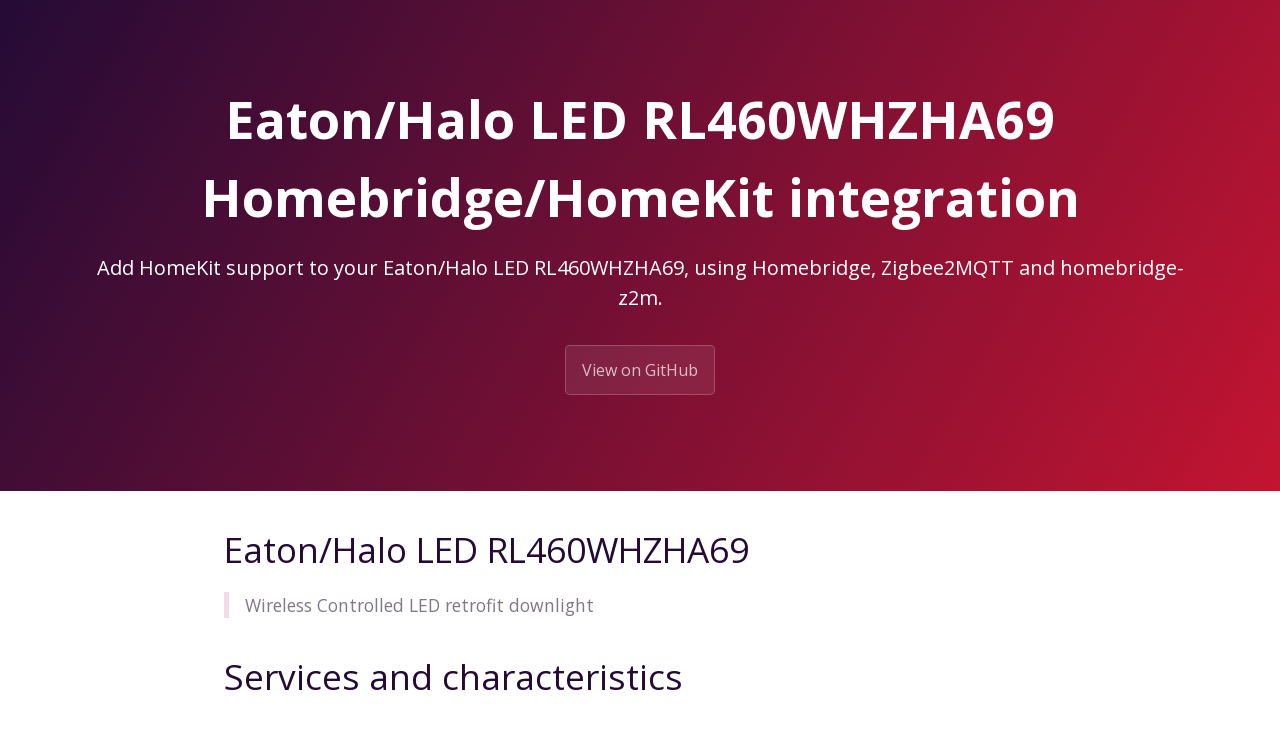

--- FILE ---
content_type: text/html; charset=utf-8
request_url: https://z2m.dev/devices/eaton_halo_led/rl460whzha69.html
body_size: 1487
content:
<!DOCTYPE html>
<html lang="en-US">
  <head>
    <meta charset="UTF-8">

<!-- Begin Jekyll SEO tag v2.8.0 -->
<title>Eaton/Halo LED RL460WHZHA69 Homebridge/HomeKit integration | homebridge-z2m</title>
<meta name="generator" content="Jekyll v3.10.0" />
<meta property="og:title" content="Eaton/Halo LED RL460WHZHA69 Homebridge/HomeKit integration" />
<meta property="og:locale" content="en_US" />
<meta name="description" content="Add HomeKit support to your Eaton/Halo LED RL460WHZHA69, using Homebridge, Zigbee2MQTT and homebridge-z2m." />
<meta property="og:description" content="Add HomeKit support to your Eaton/Halo LED RL460WHZHA69, using Homebridge, Zigbee2MQTT and homebridge-z2m." />
<link rel="canonical" href="https://z2m.dev/devices/eaton_halo_led/rl460whzha69.html" />
<meta property="og:url" content="http://z2m.dev/devices/eaton_halo_led/rl460whzha69.html" />
<meta property="og:site_name" content="homebridge-z2m" />
<meta property="og:type" content="website" />
<meta name="twitter:card" content="summary" />
<meta property="twitter:title" content="Eaton/Halo LED RL460WHZHA69 Homebridge/HomeKit integration" />
<script type="application/ld+json">
{"@context":"https://schema.org","@type":"WebPage","description":"Add HomeKit support to your Eaton/Halo LED RL460WHZHA69, using Homebridge, Zigbee2MQTT and homebridge-z2m.","headline":"Eaton/Halo LED RL460WHZHA69 Homebridge/HomeKit integration","url":"http://z2m.dev/devices/eaton_halo_led/rl460whzha69.html"}</script>
<!-- End Jekyll SEO tag -->

    
    <link rel="preload" href="https://fonts.googleapis.com/css?family=Open+Sans:400,700&display=swap" as="style" type="text/css" crossorigin>
    <meta name="viewport" content="width=device-width, initial-scale=1">
    <meta name="theme-color" content="#157878">
    <meta name="apple-mobile-web-app-status-bar-style" content="black-translucent">
    <link rel="stylesheet" href="/assets/css/style.css?v=84fbb72d095f31b7784fb6c912c52d8a52dee71d">
    <!-- start custom head snippets, customize with your own _includes/head-custom.html file -->

<!-- Setup Google Analytics -->



<!-- You can set your favicon here -->
<!-- link rel="shortcut icon" type="image/x-icon" href="/favicon.ico" -->

<!-- end custom head snippets -->

  </head>
  <body>
    <a id="skip-to-content" href="#content">Skip to the content.</a>

    <header class="page-header" role="banner">
      <h1 class="project-name">Eaton/Halo LED RL460WHZHA69 Homebridge/HomeKit integration</h1>
      <h2 class="project-tagline">Add HomeKit support to your Eaton/Halo LED RL460WHZHA69, using Homebridge, Zigbee2MQTT and homebridge-z2m.</h2>
      
        <a href="https://github.com/itavero/homebridge-z2m" class="btn">View on GitHub</a>
      
      
    </header>

    <main id="content" class="main-content" role="main">
      <!---
This file has been GENERATED using src/docgen/docgen.ts
DO NOT EDIT THIS FILE MANUALLY!
-->
<h1 id="eatonhalo-led-rl460whzha69">Eaton/Halo LED RL460WHZHA69</h1>
<blockquote>
  <p>Wireless Controlled LED retrofit downlight</p>
</blockquote>

<h1 id="services-and-characteristics">Services and characteristics</h1>
<p>The following HomeKit Services and Characteristics are exposed by
the Eaton/Halo LED RL460WHZHA69</p>

<ul>
  <li><a href="/light.html">Lightbulb</a>
    <ul>
      <li>Brightness</li>
      <li>Color Temperature</li>
      <li>On</li>
    </ul>
  </li>
</ul>

<h2 id="other-features">Other features</h2>
<ul>
  <li><a href="/light.html">Adaptive Lighting</a></li>
</ul>

<h1 id="related">Related</h1>
<ul>
  <li><a href="/devices/#eaton_halo_led">Other devices from Eaton/Halo LED</a></li>
  <li><a href="https://www.zigbee2mqtt.io/devices/RL460WHZHA69.html">Zigbee2MQTT documentation for this device</a></li>
</ul>


      <footer class="site-footer">
        
          <span class="site-footer-owner"><a href="https://github.com/itavero/homebridge-z2m">homebridge-z2m</a> is maintained by <a href="https://github.com/itavero">itavero</a>.</span>
        
        <span class="site-footer-credits">This page was generated by <a href="https://pages.github.com">GitHub Pages</a>.</span>
      </footer>
    </main>
  <script defer src="https://static.cloudflareinsights.com/beacon.min.js/vcd15cbe7772f49c399c6a5babf22c1241717689176015" integrity="sha512-ZpsOmlRQV6y907TI0dKBHq9Md29nnaEIPlkf84rnaERnq6zvWvPUqr2ft8M1aS28oN72PdrCzSjY4U6VaAw1EQ==" data-cf-beacon='{"version":"2024.11.0","token":"11ed6ea7d14740c8a0f5cdabd973957b","r":1,"server_timing":{"name":{"cfCacheStatus":true,"cfEdge":true,"cfExtPri":true,"cfL4":true,"cfOrigin":true,"cfSpeedBrain":true},"location_startswith":null}}' crossorigin="anonymous"></script>
</body>
</html>
